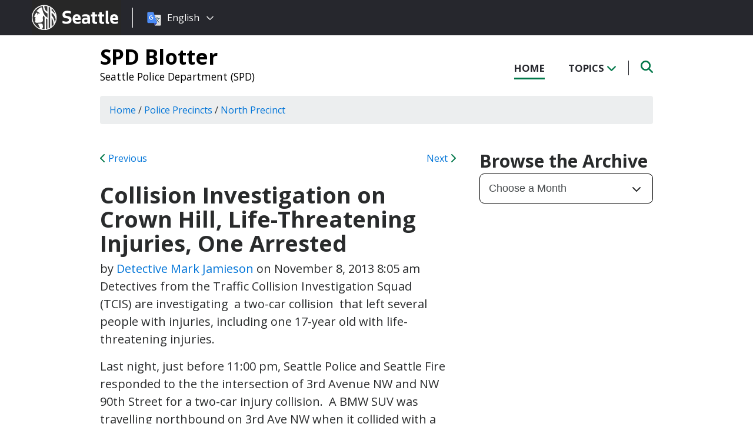

--- FILE ---
content_type: text/html; charset=UTF-8
request_url: https://spdblotter.seattle.gov/2013/11/08/collision-investigation-on-crown-hill-life-threatening-injuries-one-arrested/
body_size: 12764
content:
<!DOCTYPE html PUBLIC "-//W3C//DTD XHTML 1.0 Transitional//EN" "http://www.w3.org/TR/xhtml1/DTD/xhtml1-transitional.dtd">
<html xmlns="http://www.w3.org/1999/xhtml" lang="en-US" xml:lang="en-US">
<head profile="http://gmpg.org/xfn/11">
<meta http-equiv="Content-Type" content="text/html; charset=UTF-8" />
	

<meta name="viewport" content="width=device-width, initial-scale=1" />
<meta name='robots' content='index, follow, max-image-preview:large, max-snippet:-1, max-video-preview:-1' />
	<style>img:is([sizes="auto" i], [sizes^="auto," i]) { contain-intrinsic-size: 3000px 1500px }</style>
	
	<!-- This site is optimized with the Yoast SEO plugin v26.8 - https://yoast.com/product/yoast-seo-wordpress/ -->
	<title>Collision Investigation on Crown Hill, Life-Threatening Injuries, One Arrested - SPD Blotter</title>
	<link rel="canonical" href="https://spdblotter.seattle.gov/2013/11/08/collision-investigation-on-crown-hill-life-threatening-injuries-one-arrested/" />
	<meta property="og:locale" content="en_US" />
	<meta property="og:type" content="article" />
	<meta property="og:title" content="Collision Investigation on Crown Hill, Life-Threatening Injuries, One Arrested - SPD Blotter" />
	<meta property="og:description" content="Detectives from the Traffic Collision Investigation Squad (TCIS) are investigating  a two-car collision  that left several people with injuries, including one 17-year old with life-threatening injuries. Last night, just before 11:00 pm, Seattle Police and Seattle Fire responded to the the intersection of 3rd Avenue NW and NW 90th Street for a two-car injury collision.  A [&hellip;]" />
	<meta property="og:url" content="https://spdblotter.seattle.gov/2013/11/08/collision-investigation-on-crown-hill-life-threatening-injuries-one-arrested/" />
	<meta property="og:site_name" content="SPD Blotter" />
	<meta property="article:published_time" content="2013-11-08T16:05:03+00:00" />
	<meta name="author" content="Detective Mark Jamieson" />
	<meta name="twitter:card" content="summary_large_image" />
	<meta name="twitter:label1" content="Written by" />
	<meta name="twitter:data1" content="Detective Mark Jamieson" />
	<meta name="twitter:label2" content="Est. reading time" />
	<meta name="twitter:data2" content="1 minute" />
	<script type="application/ld+json" class="yoast-schema-graph">{"@context":"https://schema.org","@graph":[{"@type":"Article","@id":"https://spdblotter.seattle.gov/2013/11/08/collision-investigation-on-crown-hill-life-threatening-injuries-one-arrested/#article","isPartOf":{"@id":"https://spdblotter.seattle.gov/2013/11/08/collision-investigation-on-crown-hill-life-threatening-injuries-one-arrested/"},"author":{"name":"Detective Mark Jamieson","@id":"https://spdblotter.seattle.gov/#/schema/person/6f0cd10e22fe9b3e2dc31516d0f103aa"},"headline":"Collision Investigation on Crown Hill, Life-Threatening Injuries, One Arrested","datePublished":"2013-11-08T16:05:03+00:00","mainEntityOfPage":{"@id":"https://spdblotter.seattle.gov/2013/11/08/collision-investigation-on-crown-hill-life-threatening-injuries-one-arrested/"},"wordCount":217,"articleSection":["North Precinct","Traffic and Collisions"],"inLanguage":"en-US"},{"@type":"WebPage","@id":"https://spdblotter.seattle.gov/2013/11/08/collision-investigation-on-crown-hill-life-threatening-injuries-one-arrested/","url":"https://spdblotter.seattle.gov/2013/11/08/collision-investigation-on-crown-hill-life-threatening-injuries-one-arrested/","name":"Collision Investigation on Crown Hill, Life-Threatening Injuries, One Arrested - SPD Blotter","isPartOf":{"@id":"https://spdblotter.seattle.gov/#website"},"datePublished":"2013-11-08T16:05:03+00:00","author":{"@id":"https://spdblotter.seattle.gov/#/schema/person/6f0cd10e22fe9b3e2dc31516d0f103aa"},"inLanguage":"en-US","potentialAction":[{"@type":"ReadAction","target":["https://spdblotter.seattle.gov/2013/11/08/collision-investigation-on-crown-hill-life-threatening-injuries-one-arrested/"]}]},{"@type":"WebSite","@id":"https://spdblotter.seattle.gov/#website","url":"https://spdblotter.seattle.gov/","name":"SPD Blotter","description":"Seattle Police Department (SPD)","potentialAction":[{"@type":"SearchAction","target":{"@type":"EntryPoint","urlTemplate":"https://spdblotter.seattle.gov/?s={search_term_string}"},"query-input":{"@type":"PropertyValueSpecification","valueRequired":true,"valueName":"search_term_string"}}],"inLanguage":"en-US"},{"@type":"Person","@id":"https://spdblotter.seattle.gov/#/schema/person/6f0cd10e22fe9b3e2dc31516d0f103aa","name":"Detective Mark Jamieson","image":{"@type":"ImageObject","inLanguage":"en-US","@id":"https://spdblotter.seattle.gov/#/schema/person/image/","url":"https://secure.gravatar.com/avatar/2c5e4676ec6a1cb9ada99e9390253c5446c6ff21dc0e93dc4c82632869ead194?s=96&d=http%3A%2F%2Fspdblotter.seattlemulti.wpengine.com%2F%2Fwp-content%2Fthemes%2Fcatalyst%2Fimages%2Fcustom-avatar.jpg&r=g","contentUrl":"https://secure.gravatar.com/avatar/2c5e4676ec6a1cb9ada99e9390253c5446c6ff21dc0e93dc4c82632869ead194?s=96&d=http%3A%2F%2Fspdblotter.seattlemulti.wpengine.com%2F%2Fwp-content%2Fthemes%2Fcatalyst%2Fimages%2Fcustom-avatar.jpg&r=g","caption":"Detective Mark Jamieson"},"url":"https://spdblotter.seattle.gov/author/mjamieson/"}]}</script>
	<!-- / Yoast SEO plugin. -->


<link rel='dns-prefetch' href='//platform-api.sharethis.com' />
<link rel='dns-prefetch' href='//kit.fontawesome.com' />
<link rel='dns-prefetch' href='//fonts.googleapis.com' />
<link rel='dns-prefetch' href='//maxcdn.bootstrapcdn.com' />
<link rel="alternate" type="application/rss+xml" title="SPD Blotter &raquo; Feed" href="https://spdblotter.seattle.gov/feed/" />
<link rel="alternate" type="application/rss+xml" title="SPD Blotter &raquo; Comments Feed" href="https://spdblotter.seattle.gov/comments/feed/" />
<script type="text/javascript">
/* <![CDATA[ */
window._wpemojiSettings = {"baseUrl":"https:\/\/s.w.org\/images\/core\/emoji\/16.0.1\/72x72\/","ext":".png","svgUrl":"https:\/\/s.w.org\/images\/core\/emoji\/16.0.1\/svg\/","svgExt":".svg","source":{"concatemoji":"https:\/\/spdblotter.seattle.gov\/wp-includes\/js\/wp-emoji-release.min.js?ver=6.8.3"}};
/*! This file is auto-generated */
!function(s,n){var o,i,e;function c(e){try{var t={supportTests:e,timestamp:(new Date).valueOf()};sessionStorage.setItem(o,JSON.stringify(t))}catch(e){}}function p(e,t,n){e.clearRect(0,0,e.canvas.width,e.canvas.height),e.fillText(t,0,0);var t=new Uint32Array(e.getImageData(0,0,e.canvas.width,e.canvas.height).data),a=(e.clearRect(0,0,e.canvas.width,e.canvas.height),e.fillText(n,0,0),new Uint32Array(e.getImageData(0,0,e.canvas.width,e.canvas.height).data));return t.every(function(e,t){return e===a[t]})}function u(e,t){e.clearRect(0,0,e.canvas.width,e.canvas.height),e.fillText(t,0,0);for(var n=e.getImageData(16,16,1,1),a=0;a<n.data.length;a++)if(0!==n.data[a])return!1;return!0}function f(e,t,n,a){switch(t){case"flag":return n(e,"\ud83c\udff3\ufe0f\u200d\u26a7\ufe0f","\ud83c\udff3\ufe0f\u200b\u26a7\ufe0f")?!1:!n(e,"\ud83c\udde8\ud83c\uddf6","\ud83c\udde8\u200b\ud83c\uddf6")&&!n(e,"\ud83c\udff4\udb40\udc67\udb40\udc62\udb40\udc65\udb40\udc6e\udb40\udc67\udb40\udc7f","\ud83c\udff4\u200b\udb40\udc67\u200b\udb40\udc62\u200b\udb40\udc65\u200b\udb40\udc6e\u200b\udb40\udc67\u200b\udb40\udc7f");case"emoji":return!a(e,"\ud83e\udedf")}return!1}function g(e,t,n,a){var r="undefined"!=typeof WorkerGlobalScope&&self instanceof WorkerGlobalScope?new OffscreenCanvas(300,150):s.createElement("canvas"),o=r.getContext("2d",{willReadFrequently:!0}),i=(o.textBaseline="top",o.font="600 32px Arial",{});return e.forEach(function(e){i[e]=t(o,e,n,a)}),i}function t(e){var t=s.createElement("script");t.src=e,t.defer=!0,s.head.appendChild(t)}"undefined"!=typeof Promise&&(o="wpEmojiSettingsSupports",i=["flag","emoji"],n.supports={everything:!0,everythingExceptFlag:!0},e=new Promise(function(e){s.addEventListener("DOMContentLoaded",e,{once:!0})}),new Promise(function(t){var n=function(){try{var e=JSON.parse(sessionStorage.getItem(o));if("object"==typeof e&&"number"==typeof e.timestamp&&(new Date).valueOf()<e.timestamp+604800&&"object"==typeof e.supportTests)return e.supportTests}catch(e){}return null}();if(!n){if("undefined"!=typeof Worker&&"undefined"!=typeof OffscreenCanvas&&"undefined"!=typeof URL&&URL.createObjectURL&&"undefined"!=typeof Blob)try{var e="postMessage("+g.toString()+"("+[JSON.stringify(i),f.toString(),p.toString(),u.toString()].join(",")+"));",a=new Blob([e],{type:"text/javascript"}),r=new Worker(URL.createObjectURL(a),{name:"wpTestEmojiSupports"});return void(r.onmessage=function(e){c(n=e.data),r.terminate(),t(n)})}catch(e){}c(n=g(i,f,p,u))}t(n)}).then(function(e){for(var t in e)n.supports[t]=e[t],n.supports.everything=n.supports.everything&&n.supports[t],"flag"!==t&&(n.supports.everythingExceptFlag=n.supports.everythingExceptFlag&&n.supports[t]);n.supports.everythingExceptFlag=n.supports.everythingExceptFlag&&!n.supports.flag,n.DOMReady=!1,n.readyCallback=function(){n.DOMReady=!0}}).then(function(){return e}).then(function(){var e;n.supports.everything||(n.readyCallback(),(e=n.source||{}).concatemoji?t(e.concatemoji):e.wpemoji&&e.twemoji&&(t(e.twemoji),t(e.wpemoji)))}))}((window,document),window._wpemojiSettings);
/* ]]> */
</script>
<style id='wp-emoji-styles-inline-css' type='text/css'>

	img.wp-smiley, img.emoji {
		display: inline !important;
		border: none !important;
		box-shadow: none !important;
		height: 1em !important;
		width: 1em !important;
		margin: 0 0.07em !important;
		vertical-align: -0.1em !important;
		background: none !important;
		padding: 0 !important;
	}
</style>
<link rel='stylesheet' id='wp-block-library-css' href='https://spdblotter.seattle.gov/wp-includes/css/dist/block-library/style.min.css?ver=6.8.3' type='text/css' media='all' />
<style id='classic-theme-styles-inline-css' type='text/css'>
/*! This file is auto-generated */
.wp-block-button__link{color:#fff;background-color:#32373c;border-radius:9999px;box-shadow:none;text-decoration:none;padding:calc(.667em + 2px) calc(1.333em + 2px);font-size:1.125em}.wp-block-file__button{background:#32373c;color:#fff;text-decoration:none}
</style>
<style id='global-styles-inline-css' type='text/css'>
:root{--wp--preset--aspect-ratio--square: 1;--wp--preset--aspect-ratio--4-3: 4/3;--wp--preset--aspect-ratio--3-4: 3/4;--wp--preset--aspect-ratio--3-2: 3/2;--wp--preset--aspect-ratio--2-3: 2/3;--wp--preset--aspect-ratio--16-9: 16/9;--wp--preset--aspect-ratio--9-16: 9/16;--wp--preset--color--black: #000000;--wp--preset--color--cyan-bluish-gray: #abb8c3;--wp--preset--color--white: #ffffff;--wp--preset--color--pale-pink: #f78da7;--wp--preset--color--vivid-red: #cf2e2e;--wp--preset--color--luminous-vivid-orange: #ff6900;--wp--preset--color--luminous-vivid-amber: #fcb900;--wp--preset--color--light-green-cyan: #7bdcb5;--wp--preset--color--vivid-green-cyan: #00d084;--wp--preset--color--pale-cyan-blue: #8ed1fc;--wp--preset--color--vivid-cyan-blue: #0693e3;--wp--preset--color--vivid-purple: #9b51e0;--wp--preset--gradient--vivid-cyan-blue-to-vivid-purple: linear-gradient(135deg,rgba(6,147,227,1) 0%,rgb(155,81,224) 100%);--wp--preset--gradient--light-green-cyan-to-vivid-green-cyan: linear-gradient(135deg,rgb(122,220,180) 0%,rgb(0,208,130) 100%);--wp--preset--gradient--luminous-vivid-amber-to-luminous-vivid-orange: linear-gradient(135deg,rgba(252,185,0,1) 0%,rgba(255,105,0,1) 100%);--wp--preset--gradient--luminous-vivid-orange-to-vivid-red: linear-gradient(135deg,rgba(255,105,0,1) 0%,rgb(207,46,46) 100%);--wp--preset--gradient--very-light-gray-to-cyan-bluish-gray: linear-gradient(135deg,rgb(238,238,238) 0%,rgb(169,184,195) 100%);--wp--preset--gradient--cool-to-warm-spectrum: linear-gradient(135deg,rgb(74,234,220) 0%,rgb(151,120,209) 20%,rgb(207,42,186) 40%,rgb(238,44,130) 60%,rgb(251,105,98) 80%,rgb(254,248,76) 100%);--wp--preset--gradient--blush-light-purple: linear-gradient(135deg,rgb(255,206,236) 0%,rgb(152,150,240) 100%);--wp--preset--gradient--blush-bordeaux: linear-gradient(135deg,rgb(254,205,165) 0%,rgb(254,45,45) 50%,rgb(107,0,62) 100%);--wp--preset--gradient--luminous-dusk: linear-gradient(135deg,rgb(255,203,112) 0%,rgb(199,81,192) 50%,rgb(65,88,208) 100%);--wp--preset--gradient--pale-ocean: linear-gradient(135deg,rgb(255,245,203) 0%,rgb(182,227,212) 50%,rgb(51,167,181) 100%);--wp--preset--gradient--electric-grass: linear-gradient(135deg,rgb(202,248,128) 0%,rgb(113,206,126) 100%);--wp--preset--gradient--midnight: linear-gradient(135deg,rgb(2,3,129) 0%,rgb(40,116,252) 100%);--wp--preset--font-size--small: 13px;--wp--preset--font-size--medium: 20px;--wp--preset--font-size--large: 36px;--wp--preset--font-size--x-large: 42px;--wp--preset--spacing--20: 0.44rem;--wp--preset--spacing--30: 0.67rem;--wp--preset--spacing--40: 1rem;--wp--preset--spacing--50: 1.5rem;--wp--preset--spacing--60: 2.25rem;--wp--preset--spacing--70: 3.38rem;--wp--preset--spacing--80: 5.06rem;--wp--preset--shadow--natural: 6px 6px 9px rgba(0, 0, 0, 0.2);--wp--preset--shadow--deep: 12px 12px 50px rgba(0, 0, 0, 0.4);--wp--preset--shadow--sharp: 6px 6px 0px rgba(0, 0, 0, 0.2);--wp--preset--shadow--outlined: 6px 6px 0px -3px rgba(255, 255, 255, 1), 6px 6px rgba(0, 0, 0, 1);--wp--preset--shadow--crisp: 6px 6px 0px rgba(0, 0, 0, 1);}:where(.is-layout-flex){gap: 0.5em;}:where(.is-layout-grid){gap: 0.5em;}body .is-layout-flex{display: flex;}.is-layout-flex{flex-wrap: wrap;align-items: center;}.is-layout-flex > :is(*, div){margin: 0;}body .is-layout-grid{display: grid;}.is-layout-grid > :is(*, div){margin: 0;}:where(.wp-block-columns.is-layout-flex){gap: 2em;}:where(.wp-block-columns.is-layout-grid){gap: 2em;}:where(.wp-block-post-template.is-layout-flex){gap: 1.25em;}:where(.wp-block-post-template.is-layout-grid){gap: 1.25em;}.has-black-color{color: var(--wp--preset--color--black) !important;}.has-cyan-bluish-gray-color{color: var(--wp--preset--color--cyan-bluish-gray) !important;}.has-white-color{color: var(--wp--preset--color--white) !important;}.has-pale-pink-color{color: var(--wp--preset--color--pale-pink) !important;}.has-vivid-red-color{color: var(--wp--preset--color--vivid-red) !important;}.has-luminous-vivid-orange-color{color: var(--wp--preset--color--luminous-vivid-orange) !important;}.has-luminous-vivid-amber-color{color: var(--wp--preset--color--luminous-vivid-amber) !important;}.has-light-green-cyan-color{color: var(--wp--preset--color--light-green-cyan) !important;}.has-vivid-green-cyan-color{color: var(--wp--preset--color--vivid-green-cyan) !important;}.has-pale-cyan-blue-color{color: var(--wp--preset--color--pale-cyan-blue) !important;}.has-vivid-cyan-blue-color{color: var(--wp--preset--color--vivid-cyan-blue) !important;}.has-vivid-purple-color{color: var(--wp--preset--color--vivid-purple) !important;}.has-black-background-color{background-color: var(--wp--preset--color--black) !important;}.has-cyan-bluish-gray-background-color{background-color: var(--wp--preset--color--cyan-bluish-gray) !important;}.has-white-background-color{background-color: var(--wp--preset--color--white) !important;}.has-pale-pink-background-color{background-color: var(--wp--preset--color--pale-pink) !important;}.has-vivid-red-background-color{background-color: var(--wp--preset--color--vivid-red) !important;}.has-luminous-vivid-orange-background-color{background-color: var(--wp--preset--color--luminous-vivid-orange) !important;}.has-luminous-vivid-amber-background-color{background-color: var(--wp--preset--color--luminous-vivid-amber) !important;}.has-light-green-cyan-background-color{background-color: var(--wp--preset--color--light-green-cyan) !important;}.has-vivid-green-cyan-background-color{background-color: var(--wp--preset--color--vivid-green-cyan) !important;}.has-pale-cyan-blue-background-color{background-color: var(--wp--preset--color--pale-cyan-blue) !important;}.has-vivid-cyan-blue-background-color{background-color: var(--wp--preset--color--vivid-cyan-blue) !important;}.has-vivid-purple-background-color{background-color: var(--wp--preset--color--vivid-purple) !important;}.has-black-border-color{border-color: var(--wp--preset--color--black) !important;}.has-cyan-bluish-gray-border-color{border-color: var(--wp--preset--color--cyan-bluish-gray) !important;}.has-white-border-color{border-color: var(--wp--preset--color--white) !important;}.has-pale-pink-border-color{border-color: var(--wp--preset--color--pale-pink) !important;}.has-vivid-red-border-color{border-color: var(--wp--preset--color--vivid-red) !important;}.has-luminous-vivid-orange-border-color{border-color: var(--wp--preset--color--luminous-vivid-orange) !important;}.has-luminous-vivid-amber-border-color{border-color: var(--wp--preset--color--luminous-vivid-amber) !important;}.has-light-green-cyan-border-color{border-color: var(--wp--preset--color--light-green-cyan) !important;}.has-vivid-green-cyan-border-color{border-color: var(--wp--preset--color--vivid-green-cyan) !important;}.has-pale-cyan-blue-border-color{border-color: var(--wp--preset--color--pale-cyan-blue) !important;}.has-vivid-cyan-blue-border-color{border-color: var(--wp--preset--color--vivid-cyan-blue) !important;}.has-vivid-purple-border-color{border-color: var(--wp--preset--color--vivid-purple) !important;}.has-vivid-cyan-blue-to-vivid-purple-gradient-background{background: var(--wp--preset--gradient--vivid-cyan-blue-to-vivid-purple) !important;}.has-light-green-cyan-to-vivid-green-cyan-gradient-background{background: var(--wp--preset--gradient--light-green-cyan-to-vivid-green-cyan) !important;}.has-luminous-vivid-amber-to-luminous-vivid-orange-gradient-background{background: var(--wp--preset--gradient--luminous-vivid-amber-to-luminous-vivid-orange) !important;}.has-luminous-vivid-orange-to-vivid-red-gradient-background{background: var(--wp--preset--gradient--luminous-vivid-orange-to-vivid-red) !important;}.has-very-light-gray-to-cyan-bluish-gray-gradient-background{background: var(--wp--preset--gradient--very-light-gray-to-cyan-bluish-gray) !important;}.has-cool-to-warm-spectrum-gradient-background{background: var(--wp--preset--gradient--cool-to-warm-spectrum) !important;}.has-blush-light-purple-gradient-background{background: var(--wp--preset--gradient--blush-light-purple) !important;}.has-blush-bordeaux-gradient-background{background: var(--wp--preset--gradient--blush-bordeaux) !important;}.has-luminous-dusk-gradient-background{background: var(--wp--preset--gradient--luminous-dusk) !important;}.has-pale-ocean-gradient-background{background: var(--wp--preset--gradient--pale-ocean) !important;}.has-electric-grass-gradient-background{background: var(--wp--preset--gradient--electric-grass) !important;}.has-midnight-gradient-background{background: var(--wp--preset--gradient--midnight) !important;}.has-small-font-size{font-size: var(--wp--preset--font-size--small) !important;}.has-medium-font-size{font-size: var(--wp--preset--font-size--medium) !important;}.has-large-font-size{font-size: var(--wp--preset--font-size--large) !important;}.has-x-large-font-size{font-size: var(--wp--preset--font-size--x-large) !important;}
:where(.wp-block-post-template.is-layout-flex){gap: 1.25em;}:where(.wp-block-post-template.is-layout-grid){gap: 1.25em;}
:where(.wp-block-columns.is-layout-flex){gap: 2em;}:where(.wp-block-columns.is-layout-grid){gap: 2em;}
:root :where(.wp-block-pullquote){font-size: 1.5em;line-height: 1.6;}
</style>
<link rel='stylesheet' id='share-this-share-buttons-sticky-css' href='https://spdblotter.seattle.gov/wp-content/plugins/sharethis-share-buttons/css/mu-style.css?ver=1754714307' type='text/css' media='all' />
<link rel='stylesheet' id='font-montserrat-css' href='https://fonts.googleapis.com/css?family=Montserrat%3A700&#038;ver=6.8.3' type='text/css' media='all' />
<link rel='stylesheet' id='font-open-sans-css' href='https://fonts.googleapis.com/css?family=Open+Sans%3A400%2C700%2C800%2C600%2C300&#038;ver=6.8.3' type='text/css' media='all' />
<link rel='stylesheet' id='css-bootstrap-css' href='https://maxcdn.bootstrapcdn.com/bootstrap/4.0.0-alpha.6/css/bootstrap.min.css?ver=6.8.3' type='text/css' media='all' />
<link rel='stylesheet' id='sea18-css' href='https://spdblotter.seattle.gov/wp-content/themes/genesis-sea/style.css?ver=1.0.0' type='text/css' media='all' />
<script type="text/javascript" src="//platform-api.sharethis.com/js/sharethis.js?ver=2.3.6#property=6539cb5947b72500190cf821&amp;product=-buttons&amp;source=sharethis-share-buttons-wordpress" id="share-this-share-buttons-mu-js"></script>
<script type="text/javascript" src="https://spdblotter.seattle.gov/wp-includes/js/jquery/jquery.min.js?ver=3.7.1" id="jquery-core-js"></script>
<script type="text/javascript" src="https://spdblotter.seattle.gov/wp-includes/js/jquery/jquery-migrate.min.js?ver=3.4.1" id="jquery-migrate-js"></script>
<script type="text/javascript" src="https://spdblotter.seattle.gov/wp-content/themes/genesis-sea/assets/js/main.js?ver=1.0" id="js-main-js"></script>
<script type="text/javascript" src="https://kit.fontawesome.com/4ead295390.js?ver=6.8.3" id="js-fontawesome-js"></script>
<script type="text/javascript" src="https://spdblotter.seattle.gov/wp-content/themes/genesis-sea/assets/js/autoSeaBrand.js?ver=1.0" id="js-seabrand-js"></script>
<!--[if lt IE 9]>
<script type="text/javascript" src="https://spdblotter.seattle.gov/wp-content/themes/genesis/lib/js/html5shiv.min.js?ver=3.7.3" id="html5shiv-js"></script>
<![endif]-->
<link rel="https://api.w.org/" href="https://spdblotter.seattle.gov/wp-json/" /><link rel="alternate" title="JSON" type="application/json" href="https://spdblotter.seattle.gov/wp-json/wp/v2/posts/22967" /><link rel="EditURI" type="application/rsd+xml" title="RSD" href="https://spdblotter.seattle.gov/xmlrpc.php?rsd" />
<link rel='shortlink' href='https://spdblotter.seattle.gov/?p=22967' />
<link rel="alternate" title="oEmbed (JSON)" type="application/json+oembed" href="https://spdblotter.seattle.gov/wp-json/oembed/1.0/embed?url=https%3A%2F%2Fspdblotter.seattle.gov%2F2013%2F11%2F08%2Fcollision-investigation-on-crown-hill-life-threatening-injuries-one-arrested%2F" />
<link rel="alternate" title="oEmbed (XML)" type="text/xml+oembed" href="https://spdblotter.seattle.gov/wp-json/oembed/1.0/embed?url=https%3A%2F%2Fspdblotter.seattle.gov%2F2013%2F11%2F08%2Fcollision-investigation-on-crown-hill-life-threatening-injuries-one-arrested%2F&#038;format=xml" />
<!-- Crazy Egg Script -->
<script type="text/javascript" src="//script.crazyegg.com/pages/scripts/0010/8436.js" async="async"></script>

<script type='text/javascript'>
(function (d, t) {
  var bh = d.createElement(t), s = d.getElementsByTagName(t)[0];
  bh.type = 'text/javascript';
  bh.src = 'https://www.bugherd.com/sidebarv2.js?apikey=axxv9648hkbzj5ahevmmjq';
  s.parentNode.insertBefore(bh, s);
  })(document, 'script');
</script><link rel="icon" href="https://spdblotter.seattle.gov/wp-content/uploads/sites/11/2019/04/cropped-CS_logo_816bbt-32x32.jpg" sizes="32x32" />
<link rel="icon" href="https://spdblotter.seattle.gov/wp-content/uploads/sites/11/2019/04/cropped-CS_logo_816bbt-192x192.jpg" sizes="192x192" />
<link rel="apple-touch-icon" href="https://spdblotter.seattle.gov/wp-content/uploads/sites/11/2019/04/cropped-CS_logo_816bbt-180x180.jpg" />
<meta name="msapplication-TileImage" content="https://spdblotter.seattle.gov/wp-content/uploads/sites/11/2019/04/cropped-CS_logo_816bbt-270x270.jpg" />
		<style type="text/css" id="wp-custom-css">
			/* Featured Posts Sidebar Widget */
.youMightAlsoLike h2 {
	display: none;
}

/* Significant Incident Reports Page */
.page-id-33964 .entry-content .featureImage,
.page-id-33964 #sidebar
{ display: none; }


/* Trending Tags */
.trendingTags {
    display: none;
}		</style>
		
<link rel="apple-touch-icon-precomposed" sizes="57x57" href="/wp-content/themes/genesis-sea/assets/ico/apple-touch-icon-57x57.png" />
<link rel="apple-touch-icon-precomposed" sizes="114x114" href="/wp-content/themes/genesis-sea/assets/ico/apple-touch-icon-114x114.png" />
<link rel="apple-touch-icon-precomposed" sizes="72x72" href="/wp-content/themes/genesis-sea/assets/ico/apple-touch-icon-72x72.png" />
<link rel="apple-touch-icon-precomposed" sizes="144x144" href="/wp-content/themes/genesis-sea/assets/ico/apple-touch-icon-144x144.png" />
<link rel="apple-touch-icon-precomposed" sizes="60x60" href="/wp-content/themes/genesis-sea/assets/ico/apple-touch-icon-60x60.png" />
<link rel="apple-touch-icon-precomposed" sizes="120x120" href="/wp-content/themes/genesis-sea/assets/ico/apple-touch-icon-120x120.png" />
<link rel="apple-touch-icon-precomposed" sizes="76x76" href="/wp-content/themes/genesis-sea/assets/ico/apple-touch-icon-76x76.png" />
<link rel="apple-touch-icon-precomposed" sizes="152x152" href="/wp-content/themes/genesis-sea/assets/ico/apple-touch-icon-152x152.png" />
<link rel="icon" type="image/png" href="/wp-content/themes/genesis-sea/assets/ico/favicon-196x196.png" sizes="196x196" />
<link rel="icon" type="image/png" href="/wp-content/themes/genesis-sea/assets/ico/favicon-96x96.png" sizes="96x96" />
<link rel="icon" type="image/png" href="/wp-content/themes/genesis-sea/assets/ico/favicon-32x32.png" sizes="32x32" />
<link rel="icon" type="image/png" href="/wp-content/themes/genesis-sea/assets/ico/favicon-16x16.png" sizes="16x16" />
<link rel="icon" type="image/png" href="/wp-content/themes/genesis-sea/assets/ico/favicon-128.png" sizes="128x128" />
<link rel="shortcut icon" href="/wp-content/themes/genesis-sea/assets/ico/favicon.ico" type="image/x-icon">
<link rel="icon" href="/wp-content/themes/genesis-sea/assets/ico/favicon.ico" type="image/x-icon">
<meta name="application-name" content="&nbsp;" />
<meta name="msapplication-TileColor" content="#FFFFFF" />
<meta name="msapplication-TileImage" content="/wp-content/themes/genesis-sea/assets/ico/mstile-144x144.png" />
<meta name="msapplication-square70x70logo" content="/wp-content/themes/genesis-sea/assets/ico/mstile-70x70.png" />
<meta name="msapplication-square150x150logo" content="/wp-content/themes/genesis-sea/assets/ico/mstile-150x150.png" />
<meta name="msapplication-wide310x150logo" content="/wp-content/themes/genesis-sea/assets/ico/mstile-310x150.png" />
<meta name="msapplication-square310x310logo" content="/wp-content/themes/genesis-sea/assets/ico/mstile-310x310.png" /> 


    <!-- Universal Analytics Start -->
    <script>
    (function(i,s,o,g,r,a,m){i['GoogleAnalyticsObject']=r;i[r]=i[r]||function(){
    (i[r].q=i[r].q||[]).push(arguments)},i[r].l=1*new Date();a=s.createElement(o),
    m=s.getElementsByTagName(o)[0];a.async=1;a.src=g;m.parentNode.insertBefore(a,m)
    })(window,document,'script','//www.google-analytics.com/analytics.js','ga');

    ga('create', 'UA-25480780-1', 'auto');
    ga('create', 'UA-42479108-1','auto', {'name': 'rollup'}); // create rolltracker
    ga('send', 'pageview');  // blogs-gatc
    ga('rollup.send', 'pageview');  // Send pageview to rollup tracker.
    </script>
    <!-- Universal Analytics End -->

    <!-- Global site tag (gtag.js) - Google Analytics -->
    <script async src="https://www.googletagmanager.com/gtag/js?id=G-KQ5MT81MZG"></script>
    <script>
    window.dataLayer = window.dataLayer || [];
    function gtag(){dataLayer.push(arguments);}
    gtag('js', new Date());

    gtag('config', 'G-KQ5MT81MZG');
    </script>



<!--[if lt IE 9]>
    <script src="//html5shiv.googlecode.com/svn/trunk/html5.js"></script>
    <script>window.html5 || document.write('<script src="js/vendor/html5shiv.js"><\/script>')</script>
<![endif]-->
</head>
<!--[if lt IE 8]>
    <p class="browserupgrade">You are using an <strong>outdated</strong> browser. Please <a href="http://browsehappy.com/">upgrade your browser</a> to improve your experience.</p>
<![endif]-->


<body class="wp-singular post-template-default single single-post postid-22967 single-format-standard wp-theme-genesis wp-child-theme-genesis-sea content-sidebar">

<script>
    var seaBrandConfig = {
        translation: true,
        search: false,
        footer: false,
    }  
</script>
<div id="deptHeader">
    <div class="container">
        <div id="deptInfo">            
            <a href="/" class="blogTitle">SPD Blotter</a>

                            <a href="https://www.seattle.gov/police" target="_blank" class="deptTitle">Seattle Police Department (SPD)</a>
                    </div>
        <div id="top-nav_Wrap">
            <nav id="top-nav">
                <ul id="top-nav_List">
                    <li><a href="/" >Home</a></li>
                    <li><button id="topicToggle" class="current-menu-item">Topics <i class="fas fa-chevron-down"></i></button></li>
                                        <li><button id="searchToggle" class=""><span class="fa-solid fa-search"></span></button></li>
                </ul>
            </nav>
            <div id="top-nav_LeftGradient">
                <svg width="100%" height="25">
                    <linearGradient id="grad1" x1="0%" y1="0%" x2="100%" y2="0%">
                        <stop offset="0%" style="stop-color:rgb(255,255,255);stop-opacity:1" />
                        <stop offset="100%" style="stop-color:rgb(255,255,255);stop-opacity:0" />
                    </linearGradient>
                    <rect width="100%" height="25" style="fill:url(#grad1);" />
                </svg>
            </div>
            <div id="top-nav_RightGradient">
                <svg width="100%" height="25">
                    <linearGradient id="grad2" x1="100%" y1="0%" x2="0%" y2="0%">
                        <stop offset="0%" style="stop-color:rgb(255,255,255);stop-opacity:1" />
                        <stop offset="100%" style="stop-color:rgb(255,255,255);stop-opacity:0" />
                    </linearGradient>
                    <rect width="100%" height="25" style="fill:url(#grad2);" />
                </svg>
            </div>
        </div>
    </div>
</div>
<div id="search" class="">
    <div class="container">
        <form role="search" method="get" action="/">
            <label for="qS" class="sr-only">Search</label>
            <input id="qS" type="text" class="form-control" name="s" placeholder="Type then hit enter to search..." aria-labeledby="searchButton">
            <button id="searchButton" type="submit" class="btn" name="btnSearch" value="Search">
                Search
            </button>                                               
        </form>
    </div>
</div>
<div id="topics">
    <div class="container">
        <h2>Find Posts By Topic</h2>
        <div id="subnav"><ul id="menu-topics-nav" class="menu genesis-nav-menu menu-secondary"><li id="menu-item-33091" class="menu-item menu-item-type-taxonomy menu-item-object-category current-post-ancestor menu-item-has-children menu-item-33091"><a href="https://spdblotter.seattle.gov/category/police-precincts/">Police Precincts</a>
<ul class="sub-menu">
	<li id="menu-item-33092" class="menu-item menu-item-type-taxonomy menu-item-object-category menu-item-33092"><a href="https://spdblotter.seattle.gov/category/police-precincts/east-precinct/">East Precinct</a></li>
	<li id="menu-item-33093" class="menu-item menu-item-type-taxonomy menu-item-object-category current-post-ancestor current-menu-parent current-post-parent menu-item-33093"><a href="https://spdblotter.seattle.gov/category/police-precincts/north-precinct/">North Precinct</a></li>
	<li id="menu-item-33095" class="menu-item menu-item-type-taxonomy menu-item-object-category menu-item-33095"><a href="https://spdblotter.seattle.gov/category/police-precincts/sw-precinct/">Southwest Precinct</a></li>
	<li id="menu-item-33094" class="menu-item menu-item-type-taxonomy menu-item-object-category menu-item-33094"><a href="https://spdblotter.seattle.gov/category/police-precincts/south-precinct/">South Precinct</a></li>
	<li id="menu-item-33096" class="menu-item menu-item-type-taxonomy menu-item-object-category menu-item-33096"><a href="https://spdblotter.seattle.gov/category/police-precincts/west-precinct/">West Precinct</a></li>
</ul>
</li>
<li id="menu-item-33086" class="menu-item menu-item-type-taxonomy menu-item-object-category menu-item-33086"><a href="https://spdblotter.seattle.gov/category/data/">Data and Crime Trends</a></li>
<li id="menu-item-33087" class="menu-item menu-item-type-taxonomy menu-item-object-category menu-item-has-children menu-item-33087"><a href="https://spdblotter.seattle.gov/category/investigations/">Investigations</a>
<ul class="sub-menu">
	<li id="menu-item-33088" class="menu-item menu-item-type-taxonomy menu-item-object-category menu-item-33088"><a href="https://spdblotter.seattle.gov/category/investigations/2018_homicides/">2018 Homicides</a></li>
	<li id="menu-item-33089" class="menu-item menu-item-type-taxonomy menu-item-object-category menu-item-33089"><a href="https://spdblotter.seattle.gov/category/investigations/2019-homicides/">2019 Homicides</a></li>
	<li id="menu-item-33090" class="menu-item menu-item-type-taxonomy menu-item-object-category menu-item-33090"><a href="https://spdblotter.seattle.gov/category/investigations/2020-homicides/">2020 Homicides</a></li>
</ul>
</li>
<li id="menu-item-33097" class="menu-item menu-item-type-taxonomy menu-item-object-category menu-item-has-children menu-item-33097"><a href="https://spdblotter.seattle.gov/category/statements-and-news-releases/">Statements and News Releases</a>
<ul class="sub-menu">
	<li id="menu-item-33099" class="menu-item menu-item-type-taxonomy menu-item-object-category menu-item-33099"><a href="https://spdblotter.seattle.gov/category/statements-and-news-releases/chief-of-police/">Chief of Police</a></li>
	<li id="menu-item-33101" class="menu-item menu-item-type-taxonomy menu-item-object-category menu-item-33101"><a href="https://spdblotter.seattle.gov/category/statements-and-news-releases/news-releases/">News Releases</a></li>
	<li id="menu-item-33100" class="menu-item menu-item-type-taxonomy menu-item-object-category menu-item-33100"><a href="https://spdblotter.seattle.gov/category/statements-and-news-releases/events/">Events</a></li>
	<li id="menu-item-33098" class="menu-item menu-item-type-taxonomy menu-item-object-category menu-item-33098"><a href="https://spdblotter.seattle.gov/category/statements-and-news-releases/alerts-community-outreach/">Alerts</a></li>
</ul>
</li>
<li id="menu-item-33084" class="menu-item menu-item-type-taxonomy menu-item-object-category menu-item-33084"><a href="https://spdblotter.seattle.gov/category/community-outreach/">Community Outreach</a></li>
<li id="menu-item-33102" class="menu-item menu-item-type-taxonomy menu-item-object-category current-post-ancestor current-menu-parent current-post-parent menu-item-33102"><a href="https://spdblotter.seattle.gov/category/traffic/">Traffic and Collisions</a></li>
<li id="menu-item-33973" class="menu-item menu-item-type-post_type menu-item-object-page menu-item-33973"><a href="https://spdblotter.seattle.gov/significant-incident-reports/">Significant Incident Reports</a></li>
</ul></div>    </div>
</div>


<div class="container"><div class="breadcrumb"><a href="https://spdblotter.seattle.gov/"><span class="breadcrumb-link-text-wrap" itemprop="name">Home</span></a> <span aria-label="breadcrumb separator">/</span> <a href="https://spdblotter.seattle.gov/category/police-precincts/"><span class="breadcrumb-link-text-wrap" itemprop="name">Police Precincts</span></a> <span aria-label="breadcrumb separator">/</span> <a href="https://spdblotter.seattle.gov/category/police-precincts/north-precinct/"><span class="breadcrumb-link-text-wrap" itemprop="name">North Precinct</span></a></div><div id="content-sidebar-wrap"><div id="content" class="hfeed"><div class="next-prev"><a href="https://spdblotter.seattle.gov/2013/11/07/very-drunk-man-ruins-a-perfectly-nice-evening-at-dennys/" rel="prev"><i class="fas fa-chevron-left"></i> Previous</a><a href="https://spdblotter.seattle.gov/2013/11/09/robbery-suspect-apprehended-3/" rel="next">Next <i class="fas fa-chevron-right"></i></a></div><div class="post-22967 post type-post status-publish format-standard hentry category-north-precinct category-traffic entry"><h1 class="entry-title">Collision Investigation on Crown Hill, Life-Threatening Injuries, One Arrested</h1>
<div class="post-info">by <span class="author vcard"><span class="fn"><a href="https://spdblotter.seattle.gov/author/mjamieson/" rel="author">Detective Mark Jamieson</a></span></span> on <span class="date published time" title="2013-11-08T08:05:03-08:00">November 8, 2013 8:05 am</span> </div><div class="entry-content"><div style="margin-top: 0px; margin-bottom: 0px;" class="sharethis-inline-share-buttons" ></div><p>Detectives from the Traffic Collision Investigation Squad (TCIS) are investigating  a two-car collision  that left several people with injuries, including one 17-year old with life-threatening injuries.</p>
<p>Last night, just before 11:00 pm, Seattle Police and Seattle Fire responded to the the intersection of 3rd Avenue NW and NW 90th Street for a two-car injury collision.  A BMW SUV was travelling northbound on 3rd Ave NW when it collided with a Subaru Wagon at NW 90th.</p>
<p>The Subaru was occupied by two adults and a 17-year-old.  The 17-year-old passenger sustained life-threatening injuries and was transported to Harborview Medical Center by SFD medics.  The two adults in the Subaru sustained minor injuries and were also taken to the hospital.</p>
<p>The BMW was driven by a 19-year-old man.  There was also a female passenger in the BMW, but she did not sustain any injuries.</p>
<p>As is routine, a Drug Recognition Expert officer responded to the scene and evaluated the drivers of both vehicles.  The DRE officer determined that the BMW driver was under the influence of a controlled substance.   He was placed under arrest and later booked into the King County Jail for vehicular assault.  TCIS detectives responded to the scene and began their investigation.  This remains an active and on-going investigation.</p>
</div><div class="post-meta"><span class="categories">Filed Under: <a href="https://spdblotter.seattle.gov/category/police-precincts/north-precinct/" rel="category tag">North Precinct</a>, <a href="https://spdblotter.seattle.gov/category/traffic/" rel="category tag">Traffic and Collisions</a></span> <div class="sharethis-inline-share-buttons"></div></div></div><div class="next-prev"><a href="https://spdblotter.seattle.gov/2013/11/07/very-drunk-man-ruins-a-perfectly-nice-evening-at-dennys/" rel="prev"><i class="fas fa-chevron-left"></i> Previous</a><a href="https://spdblotter.seattle.gov/2013/11/09/robbery-suspect-apprehended-3/" rel="next">Next <i class="fas fa-chevron-right"></i></a></div></div><div id="sidebar" class="sidebar widget-area"><div class="widget widget-archive">
					<h4>Browse the Archive</h4>
					<div class="select-container">
						<select class="form-control form-control-lg" name="archive-dropdown" aria-label="Choose a Month" onchange="document.location.href=this.options[this.selectedIndex].value;">
			    			<option value="">Choose a Month</option>	<option value='https://spdblotter.seattle.gov/2026/01/'> January 2026 &nbsp;(42)</option>
	<option value='https://spdblotter.seattle.gov/2025/12/'> December 2025 &nbsp;(64)</option>
	<option value='https://spdblotter.seattle.gov/2025/11/'> November 2025 &nbsp;(55)</option>
	<option value='https://spdblotter.seattle.gov/2025/10/'> October 2025 &nbsp;(86)</option>
	<option value='https://spdblotter.seattle.gov/2025/09/'> September 2025 &nbsp;(71)</option>
	<option value='https://spdblotter.seattle.gov/2025/08/'> August 2025 &nbsp;(73)</option>
	<option value='https://spdblotter.seattle.gov/2025/07/'> July 2025 &nbsp;(73)</option>
	<option value='https://spdblotter.seattle.gov/2025/06/'> June 2025 &nbsp;(70)</option>
	<option value='https://spdblotter.seattle.gov/2025/05/'> May 2025 &nbsp;(66)</option>
	<option value='https://spdblotter.seattle.gov/2025/04/'> April 2025 &nbsp;(59)</option>
	<option value='https://spdblotter.seattle.gov/2025/03/'> March 2025 &nbsp;(61)</option>
	<option value='https://spdblotter.seattle.gov/2025/02/'> February 2025 &nbsp;(53)</option>
	<option value='https://spdblotter.seattle.gov/2025/01/'> January 2025 &nbsp;(55)</option>
	<option value='https://spdblotter.seattle.gov/2024/12/'> December 2024 &nbsp;(57)</option>
	<option value='https://spdblotter.seattle.gov/2024/11/'> November 2024 &nbsp;(48)</option>
	<option value='https://spdblotter.seattle.gov/2024/10/'> October 2024 &nbsp;(58)</option>
	<option value='https://spdblotter.seattle.gov/2024/09/'> September 2024 &nbsp;(47)</option>
	<option value='https://spdblotter.seattle.gov/2024/08/'> August 2024 &nbsp;(62)</option>
	<option value='https://spdblotter.seattle.gov/2024/07/'> July 2024 &nbsp;(71)</option>
	<option value='https://spdblotter.seattle.gov/2024/06/'> June 2024 &nbsp;(65)</option>
	<option value='https://spdblotter.seattle.gov/2024/05/'> May 2024 &nbsp;(67)</option>
	<option value='https://spdblotter.seattle.gov/2024/04/'> April 2024 &nbsp;(54)</option>
	<option value='https://spdblotter.seattle.gov/2024/03/'> March 2024 &nbsp;(55)</option>
	<option value='https://spdblotter.seattle.gov/2024/02/'> February 2024 &nbsp;(62)</option>
	<option value='https://spdblotter.seattle.gov/2024/01/'> January 2024 &nbsp;(64)</option>
	<option value='https://spdblotter.seattle.gov/2023/12/'> December 2023 &nbsp;(51)</option>
	<option value='https://spdblotter.seattle.gov/2023/11/'> November 2023 &nbsp;(65)</option>
	<option value='https://spdblotter.seattle.gov/2023/10/'> October 2023 &nbsp;(60)</option>
	<option value='https://spdblotter.seattle.gov/2023/09/'> September 2023 &nbsp;(60)</option>
	<option value='https://spdblotter.seattle.gov/2023/08/'> August 2023 &nbsp;(75)</option>
	<option value='https://spdblotter.seattle.gov/2023/07/'> July 2023 &nbsp;(64)</option>
	<option value='https://spdblotter.seattle.gov/2023/06/'> June 2023 &nbsp;(69)</option>
	<option value='https://spdblotter.seattle.gov/2023/05/'> May 2023 &nbsp;(70)</option>
	<option value='https://spdblotter.seattle.gov/2023/04/'> April 2023 &nbsp;(76)</option>
	<option value='https://spdblotter.seattle.gov/2023/03/'> March 2023 &nbsp;(98)</option>
	<option value='https://spdblotter.seattle.gov/2023/02/'> February 2023 &nbsp;(86)</option>
	<option value='https://spdblotter.seattle.gov/2023/01/'> January 2023 &nbsp;(98)</option>
	<option value='https://spdblotter.seattle.gov/2022/12/'> December 2022 &nbsp;(60)</option>
	<option value='https://spdblotter.seattle.gov/2022/11/'> November 2022 &nbsp;(63)</option>
	<option value='https://spdblotter.seattle.gov/2022/10/'> October 2022 &nbsp;(62)</option>
	<option value='https://spdblotter.seattle.gov/2022/09/'> September 2022 &nbsp;(51)</option>
	<option value='https://spdblotter.seattle.gov/2022/08/'> August 2022 &nbsp;(72)</option>
	<option value='https://spdblotter.seattle.gov/2022/07/'> July 2022 &nbsp;(49)</option>
	<option value='https://spdblotter.seattle.gov/2022/06/'> June 2022 &nbsp;(53)</option>
	<option value='https://spdblotter.seattle.gov/2022/05/'> May 2022 &nbsp;(52)</option>
	<option value='https://spdblotter.seattle.gov/2022/04/'> April 2022 &nbsp;(51)</option>
	<option value='https://spdblotter.seattle.gov/2022/03/'> March 2022 &nbsp;(60)</option>
	<option value='https://spdblotter.seattle.gov/2022/02/'> February 2022 &nbsp;(52)</option>
	<option value='https://spdblotter.seattle.gov/2022/01/'> January 2022 &nbsp;(55)</option>
	<option value='https://spdblotter.seattle.gov/2021/12/'> December 2021 &nbsp;(51)</option>
	<option value='https://spdblotter.seattle.gov/2021/11/'> November 2021 &nbsp;(51)</option>
	<option value='https://spdblotter.seattle.gov/2021/10/'> October 2021 &nbsp;(68)</option>
	<option value='https://spdblotter.seattle.gov/2021/09/'> September 2021 &nbsp;(70)</option>
	<option value='https://spdblotter.seattle.gov/2021/08/'> August 2021 &nbsp;(73)</option>
	<option value='https://spdblotter.seattle.gov/2021/07/'> July 2021 &nbsp;(61)</option>
	<option value='https://spdblotter.seattle.gov/2021/06/'> June 2021 &nbsp;(65)</option>
	<option value='https://spdblotter.seattle.gov/2021/05/'> May 2021 &nbsp;(60)</option>
	<option value='https://spdblotter.seattle.gov/2021/04/'> April 2021 &nbsp;(52)</option>
	<option value='https://spdblotter.seattle.gov/2021/03/'> March 2021 &nbsp;(56)</option>
	<option value='https://spdblotter.seattle.gov/2021/02/'> February 2021 &nbsp;(61)</option>
	<option value='https://spdblotter.seattle.gov/2021/01/'> January 2021 &nbsp;(70)</option>
	<option value='https://spdblotter.seattle.gov/2020/12/'> December 2020 &nbsp;(47)</option>
	<option value='https://spdblotter.seattle.gov/2020/11/'> November 2020 &nbsp;(49)</option>
	<option value='https://spdblotter.seattle.gov/2020/10/'> October 2020 &nbsp;(73)</option>
	<option value='https://spdblotter.seattle.gov/2020/09/'> September 2020 &nbsp;(54)</option>
	<option value='https://spdblotter.seattle.gov/2020/08/'> August 2020 &nbsp;(53)</option>
	<option value='https://spdblotter.seattle.gov/2020/07/'> July 2020 &nbsp;(36)</option>
	<option value='https://spdblotter.seattle.gov/2020/06/'> June 2020 &nbsp;(32)</option>
	<option value='https://spdblotter.seattle.gov/2020/05/'> May 2020 &nbsp;(31)</option>
	<option value='https://spdblotter.seattle.gov/2020/04/'> April 2020 &nbsp;(39)</option>
	<option value='https://spdblotter.seattle.gov/2020/03/'> March 2020 &nbsp;(16)</option>
	<option value='https://spdblotter.seattle.gov/2020/02/'> February 2020 &nbsp;(20)</option>
	<option value='https://spdblotter.seattle.gov/2020/01/'> January 2020 &nbsp;(30)</option>
	<option value='https://spdblotter.seattle.gov/2019/12/'> December 2019 &nbsp;(25)</option>
	<option value='https://spdblotter.seattle.gov/2019/11/'> November 2019 &nbsp;(28)</option>
	<option value='https://spdblotter.seattle.gov/2019/10/'> October 2019 &nbsp;(36)</option>
	<option value='https://spdblotter.seattle.gov/2019/09/'> September 2019 &nbsp;(40)</option>
	<option value='https://spdblotter.seattle.gov/2019/08/'> August 2019 &nbsp;(53)</option>
	<option value='https://spdblotter.seattle.gov/2019/07/'> July 2019 &nbsp;(43)</option>
	<option value='https://spdblotter.seattle.gov/2019/06/'> June 2019 &nbsp;(45)</option>
	<option value='https://spdblotter.seattle.gov/2019/05/'> May 2019 &nbsp;(51)</option>
	<option value='https://spdblotter.seattle.gov/2019/04/'> April 2019 &nbsp;(26)</option>
	<option value='https://spdblotter.seattle.gov/2019/03/'> March 2019 &nbsp;(28)</option>
	<option value='https://spdblotter.seattle.gov/2019/02/'> February 2019 &nbsp;(24)</option>
	<option value='https://spdblotter.seattle.gov/2019/01/'> January 2019 &nbsp;(28)</option>
	<option value='https://spdblotter.seattle.gov/2018/12/'> December 2018 &nbsp;(34)</option>
	<option value='https://spdblotter.seattle.gov/2018/11/'> November 2018 &nbsp;(30)</option>
	<option value='https://spdblotter.seattle.gov/2018/10/'> October 2018 &nbsp;(29)</option>
	<option value='https://spdblotter.seattle.gov/2018/09/'> September 2018 &nbsp;(18)</option>
	<option value='https://spdblotter.seattle.gov/2018/08/'> August 2018 &nbsp;(29)</option>
	<option value='https://spdblotter.seattle.gov/2018/07/'> July 2018 &nbsp;(23)</option>
	<option value='https://spdblotter.seattle.gov/2018/06/'> June 2018 &nbsp;(40)</option>
	<option value='https://spdblotter.seattle.gov/2018/05/'> May 2018 &nbsp;(33)</option>
	<option value='https://spdblotter.seattle.gov/2018/04/'> April 2018 &nbsp;(33)</option>
	<option value='https://spdblotter.seattle.gov/2018/03/'> March 2018 &nbsp;(36)</option>
	<option value='https://spdblotter.seattle.gov/2018/02/'> February 2018 &nbsp;(43)</option>
	<option value='https://spdblotter.seattle.gov/2018/01/'> January 2018 &nbsp;(20)</option>
	<option value='https://spdblotter.seattle.gov/2017/12/'> December 2017 &nbsp;(23)</option>
	<option value='https://spdblotter.seattle.gov/2017/11/'> November 2017 &nbsp;(33)</option>
	<option value='https://spdblotter.seattle.gov/2017/10/'> October 2017 &nbsp;(46)</option>
	<option value='https://spdblotter.seattle.gov/2017/09/'> September 2017 &nbsp;(38)</option>
	<option value='https://spdblotter.seattle.gov/2017/08/'> August 2017 &nbsp;(25)</option>
	<option value='https://spdblotter.seattle.gov/2017/07/'> July 2017 &nbsp;(39)</option>
	<option value='https://spdblotter.seattle.gov/2017/06/'> June 2017 &nbsp;(28)</option>
	<option value='https://spdblotter.seattle.gov/2017/05/'> May 2017 &nbsp;(46)</option>
	<option value='https://spdblotter.seattle.gov/2017/04/'> April 2017 &nbsp;(32)</option>
	<option value='https://spdblotter.seattle.gov/2017/03/'> March 2017 &nbsp;(43)</option>
	<option value='https://spdblotter.seattle.gov/2017/02/'> February 2017 &nbsp;(16)</option>
	<option value='https://spdblotter.seattle.gov/2017/01/'> January 2017 &nbsp;(37)</option>
	<option value='https://spdblotter.seattle.gov/2016/12/'> December 2016 &nbsp;(18)</option>
	<option value='https://spdblotter.seattle.gov/2016/11/'> November 2016 &nbsp;(32)</option>
	<option value='https://spdblotter.seattle.gov/2016/10/'> October 2016 &nbsp;(35)</option>
	<option value='https://spdblotter.seattle.gov/2016/09/'> September 2016 &nbsp;(38)</option>
	<option value='https://spdblotter.seattle.gov/2016/08/'> August 2016 &nbsp;(38)</option>
	<option value='https://spdblotter.seattle.gov/2016/07/'> July 2016 &nbsp;(39)</option>
	<option value='https://spdblotter.seattle.gov/2016/06/'> June 2016 &nbsp;(42)</option>
	<option value='https://spdblotter.seattle.gov/2016/05/'> May 2016 &nbsp;(38)</option>
	<option value='https://spdblotter.seattle.gov/2016/04/'> April 2016 &nbsp;(35)</option>
	<option value='https://spdblotter.seattle.gov/2016/03/'> March 2016 &nbsp;(37)</option>
	<option value='https://spdblotter.seattle.gov/2016/02/'> February 2016 &nbsp;(48)</option>
	<option value='https://spdblotter.seattle.gov/2016/01/'> January 2016 &nbsp;(24)</option>
	<option value='https://spdblotter.seattle.gov/2015/12/'> December 2015 &nbsp;(23)</option>
	<option value='https://spdblotter.seattle.gov/2015/11/'> November 2015 &nbsp;(27)</option>
	<option value='https://spdblotter.seattle.gov/2015/10/'> October 2015 &nbsp;(41)</option>
	<option value='https://spdblotter.seattle.gov/2015/09/'> September 2015 &nbsp;(47)</option>
	<option value='https://spdblotter.seattle.gov/2015/08/'> August 2015 &nbsp;(43)</option>
	<option value='https://spdblotter.seattle.gov/2015/07/'> July 2015 &nbsp;(56)</option>
	<option value='https://spdblotter.seattle.gov/2015/06/'> June 2015 &nbsp;(54)</option>
	<option value='https://spdblotter.seattle.gov/2015/05/'> May 2015 &nbsp;(41)</option>
	<option value='https://spdblotter.seattle.gov/2015/04/'> April 2015 &nbsp;(63)</option>
	<option value='https://spdblotter.seattle.gov/2015/03/'> March 2015 &nbsp;(68)</option>
	<option value='https://spdblotter.seattle.gov/2015/02/'> February 2015 &nbsp;(49)</option>
	<option value='https://spdblotter.seattle.gov/2015/01/'> January 2015 &nbsp;(57)</option>
	<option value='https://spdblotter.seattle.gov/2014/12/'> December 2014 &nbsp;(48)</option>
	<option value='https://spdblotter.seattle.gov/2014/11/'> November 2014 &nbsp;(57)</option>
	<option value='https://spdblotter.seattle.gov/2014/10/'> October 2014 &nbsp;(60)</option>
	<option value='https://spdblotter.seattle.gov/2014/09/'> September 2014 &nbsp;(65)</option>
	<option value='https://spdblotter.seattle.gov/2014/08/'> August 2014 &nbsp;(59)</option>
	<option value='https://spdblotter.seattle.gov/2014/07/'> July 2014 &nbsp;(71)</option>
	<option value='https://spdblotter.seattle.gov/2014/06/'> June 2014 &nbsp;(50)</option>
	<option value='https://spdblotter.seattle.gov/2014/05/'> May 2014 &nbsp;(52)</option>
	<option value='https://spdblotter.seattle.gov/2014/04/'> April 2014 &nbsp;(57)</option>
	<option value='https://spdblotter.seattle.gov/2014/03/'> March 2014 &nbsp;(55)</option>
	<option value='https://spdblotter.seattle.gov/2014/02/'> February 2014 &nbsp;(42)</option>
	<option value='https://spdblotter.seattle.gov/2014/01/'> January 2014 &nbsp;(58)</option>
	<option value='https://spdblotter.seattle.gov/2013/12/'> December 2013 &nbsp;(46)</option>
	<option value='https://spdblotter.seattle.gov/2013/11/'> November 2013 &nbsp;(65)</option>
	<option value='https://spdblotter.seattle.gov/2013/10/'> October 2013 &nbsp;(82)</option>
	<option value='https://spdblotter.seattle.gov/2013/09/'> September 2013 &nbsp;(70)</option>
	<option value='https://spdblotter.seattle.gov/2013/08/'> August 2013 &nbsp;(58)</option>
	<option value='https://spdblotter.seattle.gov/2013/07/'> July 2013 &nbsp;(80)</option>
	<option value='https://spdblotter.seattle.gov/2013/06/'> June 2013 &nbsp;(68)</option>
	<option value='https://spdblotter.seattle.gov/2013/05/'> May 2013 &nbsp;(89)</option>
	<option value='https://spdblotter.seattle.gov/2013/04/'> April 2013 &nbsp;(79)</option>
	<option value='https://spdblotter.seattle.gov/2013/03/'> March 2013 &nbsp;(69)</option>
	<option value='https://spdblotter.seattle.gov/2013/02/'> February 2013 &nbsp;(82)</option>
	<option value='https://spdblotter.seattle.gov/2013/01/'> January 2013 &nbsp;(78)</option>
	<option value='https://spdblotter.seattle.gov/2012/12/'> December 2012 &nbsp;(58)</option>
	<option value='https://spdblotter.seattle.gov/2012/11/'> November 2012 &nbsp;(64)</option>
	<option value='https://spdblotter.seattle.gov/2012/10/'> October 2012 &nbsp;(83)</option>
	<option value='https://spdblotter.seattle.gov/2012/09/'> September 2012 &nbsp;(66)</option>
	<option value='https://spdblotter.seattle.gov/2012/08/'> August 2012 &nbsp;(65)</option>
	<option value='https://spdblotter.seattle.gov/2012/07/'> July 2012 &nbsp;(87)</option>
	<option value='https://spdblotter.seattle.gov/2012/06/'> June 2012 &nbsp;(59)</option>
	<option value='https://spdblotter.seattle.gov/2012/05/'> May 2012 &nbsp;(97)</option>
	<option value='https://spdblotter.seattle.gov/2012/04/'> April 2012 &nbsp;(102)</option>
	<option value='https://spdblotter.seattle.gov/2012/03/'> March 2012 &nbsp;(119)</option>
	<option value='https://spdblotter.seattle.gov/2012/02/'> February 2012 &nbsp;(76)</option>
	<option value='https://spdblotter.seattle.gov/2012/01/'> January 2012 &nbsp;(75)</option>
	<option value='https://spdblotter.seattle.gov/2011/12/'> December 2011 &nbsp;(83)</option>
	<option value='https://spdblotter.seattle.gov/2011/11/'> November 2011 &nbsp;(75)</option>
	<option value='https://spdblotter.seattle.gov/2011/10/'> October 2011 &nbsp;(107)</option>
	<option value='https://spdblotter.seattle.gov/2011/09/'> September 2011 &nbsp;(85)</option>
	<option value='https://spdblotter.seattle.gov/2011/08/'> August 2011 &nbsp;(92)</option>
	<option value='https://spdblotter.seattle.gov/2011/07/'> July 2011 &nbsp;(97)</option>
	<option value='https://spdblotter.seattle.gov/2011/06/'> June 2011 &nbsp;(106)</option>
	<option value='https://spdblotter.seattle.gov/2011/05/'> May 2011 &nbsp;(72)</option>
	<option value='https://spdblotter.seattle.gov/2011/04/'> April 2011 &nbsp;(65)</option>
	<option value='https://spdblotter.seattle.gov/2011/03/'> March 2011 &nbsp;(76)</option>
	<option value='https://spdblotter.seattle.gov/2011/02/'> February 2011 &nbsp;(57)</option>
	<option value='https://spdblotter.seattle.gov/2011/01/'> January 2011 &nbsp;(34)</option>
	<option value='https://spdblotter.seattle.gov/2010/12/'> December 2010 &nbsp;(45)</option>
	<option value='https://spdblotter.seattle.gov/2010/11/'> November 2010 &nbsp;(40)</option>
	<option value='https://spdblotter.seattle.gov/2010/10/'> October 2010 &nbsp;(47)</option>
	<option value='https://spdblotter.seattle.gov/2010/09/'> September 2010 &nbsp;(56)</option>
	<option value='https://spdblotter.seattle.gov/2010/08/'> August 2010 &nbsp;(51)</option>
	<option value='https://spdblotter.seattle.gov/2010/07/'> July 2010 &nbsp;(40)</option>
	<option value='https://spdblotter.seattle.gov/2010/06/'> June 2010 &nbsp;(35)</option>
	<option value='https://spdblotter.seattle.gov/2010/05/'> May 2010 &nbsp;(42)</option>
	<option value='https://spdblotter.seattle.gov/2010/04/'> April 2010 &nbsp;(42)</option>
	<option value='https://spdblotter.seattle.gov/2010/03/'> March 2010 &nbsp;(46)</option>
	<option value='https://spdblotter.seattle.gov/2010/02/'> February 2010 &nbsp;(63)</option>
	<option value='https://spdblotter.seattle.gov/2010/01/'> January 2010 &nbsp;(75)</option>
	<option value='https://spdblotter.seattle.gov/2009/12/'> December 2009 &nbsp;(58)</option>
	<option value='https://spdblotter.seattle.gov/2009/11/'> November 2009 &nbsp;(66)</option>
	<option value='https://spdblotter.seattle.gov/2009/10/'> October 2009 &nbsp;(67)</option>
	<option value='https://spdblotter.seattle.gov/2009/09/'> September 2009 &nbsp;(48)</option>
	<option value='https://spdblotter.seattle.gov/2009/08/'> August 2009 &nbsp;(46)</option>
	<option value='https://spdblotter.seattle.gov/2009/07/'> July 2009 &nbsp;(49)</option>
	<option value='https://spdblotter.seattle.gov/2009/06/'> June 2009 &nbsp;(62)</option>
	<option value='https://spdblotter.seattle.gov/2009/05/'> May 2009 &nbsp;(52)</option>
	<option value='https://spdblotter.seattle.gov/2009/04/'> April 2009 &nbsp;(57)</option>
	<option value='https://spdblotter.seattle.gov/2009/03/'> March 2009 &nbsp;(45)</option>
	<option value='https://spdblotter.seattle.gov/2009/02/'> February 2009 &nbsp;(51)</option>
	<option value='https://spdblotter.seattle.gov/2009/01/'> January 2009 &nbsp;(54)</option>
	<option value='https://spdblotter.seattle.gov/2008/12/'> December 2008 &nbsp;(42)</option>
	<option value='https://spdblotter.seattle.gov/2008/11/'> November 2008 &nbsp;(68)</option>
	<option value='https://spdblotter.seattle.gov/2008/10/'> October 2008 &nbsp;(83)</option>
	<option value='https://spdblotter.seattle.gov/2008/09/'> September 2008 &nbsp;(21)</option>
</select>
					 	<span class="sr-hidden fa fa-chevron-down" onclick="jQuery(this).siblings('select').select();"></span>
					 </div>
				</div></div></div></div>
<footer id="footer">
    
    <div id="allBlogs">
        <div class="container">
            <button id="allBlogsToggle">All Seattle.gov Blogs <i class="fas fa-chevron-down"></i></button>
        </div>
        <div id="theBlogs">
            <div class="container">
                <nav>
                    <div>
  <h3>City Administration</h3>
  <ul>
    <li><a target="_blank" href="https://wilson.seattle.gov/">Office of the Mayor</a></li>
    <li><a target="_blank" href="https://council.seattle.gov/">Seattle City Council</a></li>
    <li><a target="_blank" href="https://bottomline.seattle.gov/">The Bottom Line</a></li>
    <li><a target="_blank" href="https://thebuyline.seattle.gov/">The Buy Line</a></li>
    <li><a target="_blank" href="https://consultants.seattle.gov/">Consultant Connection</a></li>
    <li><a target="_blank" href="https://fasblog.seattle.gov/">Finance and Administrative Services</a></li>
    <li><a target="_blank" href="https://courts.seattle.gov/">For the Record</a></li>
  </ul>
</div>

<div>
  <h3>Public Safety</h3>
  <ul>
    <li><a target="_blank" href="https://alert.seattle.gov/">Alert Seattle</a></li>
    <li><a target="_blank" href="https://fireline.seattle.gov/">Fire Line</a></li>
    <li><a target="_blank" href="https://spdblotter.seattle.gov/">SPD Blotter</a></li>
    <li><a target="_blank" href="https://withcare.seattle.gov/">With CARE</a></li>
  </ul>
</div>

<div>
  <h3>Assistance and Utilities</h3>
  <ul>
    <li><a target="_blank" href="https://atyourservice.seattle.gov/">At Your Service</a></li>
    <li><a target="_blank" href="https://ocr.seattle.gov/">Civil Rights Now</a></li>
    <li><a target="_blank" href="https://humaninterests.seattle.gov/">Human Interests</a></li>
    <li><a target="_blank" href="https://powerlines.seattle.gov/">Powerlines</a></li>
    <li><a target="_blank" href="https://welcoming.seattle.gov/">Welcoming Seattle</a></li>
  </ul>
</div>

<div>
  <h3>Learning and Education</h3>
  <ul>
    <li><a target="_blank" href="https://innovation-hub.seattle.gov/">Innovation Hub</a></li>
    <li><a target="_blank" href="https://greenspace.seattle.gov/">Greenspace</a></li>
    <li><a target="_blank" href="https://thescoop.seattle.gov/">The Scoop</a></li>
    <li><a target="_blank" href="https://techtalk.seattle.gov/">TechTalk</a></li>
    <li><a target="_blank" href="https://education.seattle.gov/">What's the DEEL</a></li>
  </ul>
</div>

<div>
  <h3>Explore the City</h3>
  <ul>
    <li><a target="_blank" href="https://artbeat.seattle.gov/">Art Beat</a></li>
    <li><a target="_blank" href="https://centerspotlight.seattle.gov/">Center Spotlight</a></li>
    <li><a target="_blank" href="https://frontporch.seattle.gov/">Front Porch</a></li>
    <li><a target="_blank" href="https://parkways.seattle.gov/">Parkways</a></li>
    <li><a target="_blank" href="https://primarysources.seattle.gov/">Primary Sources</a></li>
    <li><a target="_blank" href="https://take21.seattlechannel.org/">Take 21</a></li>
  </ul>
</div>

<div>
  <h3>Transportation and Development</h3>
  <ul>
    <li><a target="_blank" href="https://housing.seattle.gov/">At Home</a></li>
    <li><a target="_blank" href="https://buildingconnections.seattle.gov/">Building Connections</a></li>
    <li><a target="_blank" href="https://dailyplanit.seattle.gov/">Daily Plan It</a></li>
    <li><a target="_blank" href="https://sdotblog.seattle.gov/">Seattle Department of Transportation Blog</a></li>
  </ul>
</div>                </nav>
            </div>
        </div>
    </div>

    <div class="seafooter18Wrapper department">
        <div class="container" id="seafooter18">
            <div class="row borderBottomNone">
                

                <div class="col-xs-12 col-sm-12 col-md-12 col-lg-12 departmentExcerpt"><p><p>The Seattle Police Department (SPD) prevents crime, enforces laws, and supports quality public safety by delivering respectful, professional, and dependable police services. SPD operates within a framework that divides the city into five geographical areas called "precincts". These precincts define east, west, north, south, and southwest patrol areas, with a police station in each.</p></p></div>             
            </div>
        </div>
    </div>

    <div class="clearfix"></div>

    <div class="footerBottom18Wrapper">
        <div class="container" id="footerBottom18">
            <div class="row borderBottomNone">
                <div class="col-xs-12 col-sm-12 col-md-12 col-lg-12 footerContainer copyRight">
                    <div class="cosLogo"></div>
                   
                </div>
                <div class="col-xs-12 col-sm-12 col-md-12 col-lg-12 footerContainer subLinks">
                    <h2 class="hidden">Policies</h2>
                    <span class="link">
						<a href="//www.seattle.gov/digital">About Our Digital Properties</a>
                    </span>
                    <span class="link">
                        <a href="//www.seattle.gov/tech/initiatives/privacy/about-the-privacy-program">Privacy Policy</a>
                    </span>
                    <span class="link">
                        <a href="//www.seattle.gov/americans-with-disabilities-act">ADA Notice</a>
                    </span>
                </div>
            </div>
        </div>
    </div>

    </footer>
 

<script type="speculationrules">
{"prefetch":[{"source":"document","where":{"and":[{"href_matches":"\/*"},{"not":{"href_matches":["\/wp-*.php","\/wp-admin\/*","\/wp-content\/uploads\/sites\/11\/*","\/wp-content\/*","\/wp-content\/plugins\/*","\/wp-content\/themes\/genesis-sea\/*","\/wp-content\/themes\/genesis\/*","\/*\\?(.+)"]}},{"not":{"selector_matches":"a[rel~=\"nofollow\"]"}},{"not":{"selector_matches":".no-prefetch, .no-prefetch a"}}]},"eagerness":"conservative"}]}
</script>
<span id="bruteprotect_uptime_check_string" style="display:none;">7ads6x98y</span><script>
jQuery(function(){
    jQuery('.youMightAlsoLike h2').text('Featured Posts').show();

jQuery('.youMightAlsoLike .thumb').each(function() {
    var url = jQuery(this).find('img').attr('src');
    console.log(url)
    if (url.includes('/genesis-sea/')) {
        jQuery(this).remove();
    }
})

jQuery('.trendingTags').remove();

});
</script><script type="text/javascript" src="https://spdblotter.seattle.gov/wp-content/themes/genesis-sea/assets/js/top-nav.js?ver=1.0" id="js-top-nav-js"></script>
<div id="searchDismiss"></div>
<script>(function(){function c(){var b=a.contentDocument||a.contentWindow.document;if(b){var d=b.createElement('script');d.innerHTML="window.__CF$cv$params={r:'9c23bb3ab81a0555',t:'MTc2OTEzMzk4Mi4wMDAwMDA='};var a=document.createElement('script');a.nonce='';a.src='/cdn-cgi/challenge-platform/scripts/jsd/main.js';document.getElementsByTagName('head')[0].appendChild(a);";b.getElementsByTagName('head')[0].appendChild(d)}}if(document.body){var a=document.createElement('iframe');a.height=1;a.width=1;a.style.position='absolute';a.style.top=0;a.style.left=0;a.style.border='none';a.style.visibility='hidden';document.body.appendChild(a);if('loading'!==document.readyState)c();else if(window.addEventListener)document.addEventListener('DOMContentLoaded',c);else{var e=document.onreadystatechange||function(){};document.onreadystatechange=function(b){e(b);'loading'!==document.readyState&&(document.onreadystatechange=e,c())}}}})();</script></body>
</html>
